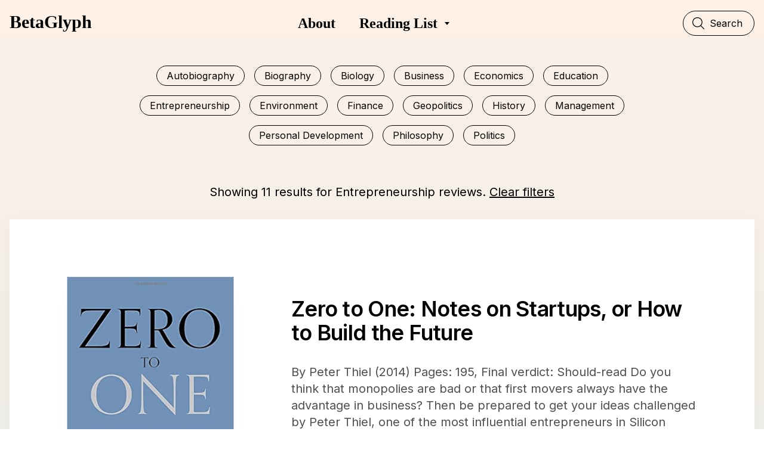

--- FILE ---
content_type: text/html; charset=utf-8
request_url: https://www.betaglyph.com/tag/entrepreneurship/page/2/
body_size: 6734
content:
<!DOCTYPE html>
<html lang="en">
<head>
    <meta charset="UTF-8">
    <meta http-equiv="X-UA-Compatible" content="IE=edge">
    <meta name="viewport" content="width=device-width, initial-scale=1.0">
    <title>Entrepreneurship - BetaGlyphPage 2</title>

    <link rel="preconnect" href="https://fonts.googleapis.com">
    <link rel="preconnect" href="https://fonts.gstatic.com" crossorigin>
    <link href="https://fonts.googleapis.com/css2?family=Inter:wght@400;600&family=Nanum+Myeongjo:wght@400;800&display=swap" rel="stylesheet">
    
    <link rel="stylesheet" href="https://www.betaglyph.com/assets/css/style.css?v=7c1c7fba11">

    <script>
        var site_url                            = 'https://www.betaglyph.com',
            pagination_next_page_number         = '3',
            pagination_available_pages_number   = '3',
            pagination_loading_text             = 'Loading...',
            pagination_more_posts_text          = 'More articles',
            instagram_username                  = 'rearmustak',
            instagram_access_token              = 'IGQVJWM3ZAiWndtODNENko1U05wUV9GcnFZASVVtLXVBQTYtMWMtU3dEQmJWYklwTUZAjdjIxdmNvUVduRUZARV05UdW1JZA1IxUTQxMF9xWDdtS29XcWdIYURKY2ktbS0xZA2FaMUREdDhXX2piLVc4SW45MwZDZD'

    </script>


    <link rel="icon" href="https://www.betaglyph.com/content/images/size/w256h256/2019/06/Novo-Projeto.png" type="image/png">
    <link rel="canonical" href="https://www.betaglyph.com/tag/entrepreneurship/page/2/">
    <meta name="referrer" content="no-referrer-when-downgrade">
    <link rel="prev" href="https://www.betaglyph.com/tag/entrepreneurship/">
    <link rel="next" href="https://www.betaglyph.com/tag/entrepreneurship/page/3/">
    <meta name="generator" content="Ghost 6.12">
    <link rel="alternate" type="application/rss+xml" title="BetaGlyph" href="https://www.betaglyph.com/rss/">
    <script defer src="https://cdn.jsdelivr.net/ghost/portal@~2.56/umd/portal.min.js" data-i18n="true" data-ghost="https://www.betaglyph.com/" data-key="2f495328ceebe668afbc28db2b" data-api="https://betaglyph.ghost.io/ghost/api/content/" data-locale="en" crossorigin="anonymous"></script><style id="gh-members-styles">.gh-post-upgrade-cta-content,
.gh-post-upgrade-cta {
    display: flex;
    flex-direction: column;
    align-items: center;
    font-family: -apple-system, BlinkMacSystemFont, 'Segoe UI', Roboto, Oxygen, Ubuntu, Cantarell, 'Open Sans', 'Helvetica Neue', sans-serif;
    text-align: center;
    width: 100%;
    color: #ffffff;
    font-size: 16px;
}

.gh-post-upgrade-cta-content {
    border-radius: 8px;
    padding: 40px 4vw;
}

.gh-post-upgrade-cta h2 {
    color: #ffffff;
    font-size: 28px;
    letter-spacing: -0.2px;
    margin: 0;
    padding: 0;
}

.gh-post-upgrade-cta p {
    margin: 20px 0 0;
    padding: 0;
}

.gh-post-upgrade-cta small {
    font-size: 16px;
    letter-spacing: -0.2px;
}

.gh-post-upgrade-cta a {
    color: #ffffff;
    cursor: pointer;
    font-weight: 500;
    box-shadow: none;
    text-decoration: underline;
}

.gh-post-upgrade-cta a:hover {
    color: #ffffff;
    opacity: 0.8;
    box-shadow: none;
    text-decoration: underline;
}

.gh-post-upgrade-cta a.gh-btn {
    display: block;
    background: #ffffff;
    text-decoration: none;
    margin: 28px 0 0;
    padding: 8px 18px;
    border-radius: 4px;
    font-size: 16px;
    font-weight: 600;
}

.gh-post-upgrade-cta a.gh-btn:hover {
    opacity: 0.92;
}</style>
    <script defer src="https://cdn.jsdelivr.net/ghost/sodo-search@~1.8/umd/sodo-search.min.js" data-key="2f495328ceebe668afbc28db2b" data-styles="https://cdn.jsdelivr.net/ghost/sodo-search@~1.8/umd/main.css" data-sodo-search="https://betaglyph.ghost.io/" data-locale="en" crossorigin="anonymous"></script>
    
    <link href="https://www.betaglyph.com/webmentions/receive/" rel="webmention">
    <script defer src="/public/cards.min.js?v=7c1c7fba11"></script>
    <link rel="stylesheet" type="text/css" href="/public/cards.min.css?v=7c1c7fba11">
    <script defer src="/public/member-attribution.min.js?v=7c1c7fba11"></script><style>:root {--ghost-accent-color: #15171A;}</style>
    <script>
  (function(i,s,o,g,r,a,m){i['GoogleAnalyticsObject']=r;i[r]=i[r]||function(){
  (i[r].q=i[r].q||[]).push(arguments)},i[r].l=1*new Date();a=s.createElement(o),
  m=s.getElementsByTagName(o)[0];a.async=1;a.src=g;m.parentNode.insertBefore(a,m)
  })(window,document,'script','//www.google-analytics.com/analytics.js','ga');

  ga('create', 'UA-67835192-1', 'auto');
  ga('send', 'pageview');
</script>

<script>
    var contentApiKey = "719ea48ab734959fb5283856b7";
</script>
<!--<script type="text/javascript" src="//s3.amazonaws.com/downloads.mailchimp.com/js/signup-forms/popup/embed.js" data-dojo-config="usePlainJson: true, isDebug: false"></script><script type="text/javascript">require(["mojo/signup-forms/Loader"], function(L) { L.start({"baseUrl":"mc.us11.list-manage.com","uuid":"90c42a74bb92fda8316fdd668","lid":"8f7b642c4f"}) })</script>
-->

<!-- Barra newsletter SumoMe
<script src="//load.sumome.com/" data-sumo-site-id="f8dcb82230a4e1a702efe55daa14e26f8d66d0e9d49e3f4cb6ca2c05014a01c2" async="async"></script>
-->
</head>
<body class=" tag-template tag-entrepreneurship paged">

    

<div class="header-sec py-4">
    <div class="container relative z-10">
        <div class="site-header flex justify-between lg:grid items-center ">
            <div class="hr-item lg:hidden">
                <div class="menutrigger cursor-pointer">
                    <span class="h-0.5 w-7 block bg-heading dark:bg-white rounded-full"></span>
                    <span class="h-0.5 w-7 block bg-heading dark:bg-white rounded-full my-1.5"></span>
                    <span class="h-0.5 w-7 block bg-heading dark:bg-white rounded-full"></span>
                </div>
            </div>
            <a href="https://www.betaglyph.com" class="site-logo md:text-3xl text-3xl font-extrabold font-secondary text-heading">
                    <span class="block -mt-1">BetaGlyph</span>
            </a>
            <div class="h-menu-wrap hidden lg:block dark:text-white font-secondary text-2xl text-heading font-semibold">
                    <ul class="nav lg:flex" role="menu">
            <li class="my-3 lg:my-0 lg:mx-4 xl:mx-5 relative nav-about" role="menuitem">
                <a class="py-2 inline-block" href="https://www.betaglyph.com/about/">About</a>
            </li>
        <li class="my-3 lg:my-0 lg:mx-4 xl:mx-5 relative has-dropdown flex items-center">
            <a href="" class="py-2 inline-block">Reading List</a>
            <span class="menucaret ml-1 p-2"><svg class="fill-current" width="8" height="5" viewBox="0 0 8 5" fill="none" xmlns="http://www.w3.org/2000/svg">
<path d="M8 0L4 5L0 0H8Z" fill="black"/>
</svg>
</span>
                <ul class="dropdown-menu">
            <li role="menuitem">
                <a href="/reading-list/" >
                    All Books
                </a>
            </li>
            <li role="menuitem">
                <a href="/must-read/" >
                    Must-Read Books
                </a>
            </li>
            <li role="menuitem">
                <a href="/top-books-for-managers/" >
                    Top Books for Managers
                </a>
            </li>
            <li role="menuitem">
                <a href="/top-books-entrepreneurship/" >
                    Top Books on Entrepreneurship
                </a>
            </li>
            <li role="menuitem">
                <a href="/top-biographies/" >
                    Top Biographies
                </a>
            </li>
    </ul>

        </li>
    </ul>

            </div>
            <div class="header-right flex items-center justify-end">
                <div class="h-search-wrap flex justify-end relative">
                    <div class="h-search">
                        <span class="search-icon">
<svg version="1.1" class="fill-current h-5 w-5" xmlns="http://www.w3.org/2000/svg" xmlns:xlink="http://www.w3.org/1999/xlink" x="0px" y="0px"
	 width="612.01px" height="612.01px" viewBox="0 0 612.01 612.01" style="enable-background:new 0 0 612.01 612.01;"
	 xml:space="preserve">
<g>
	<g id="_x34__4_">
		<g>
			<path d="M606.209,578.714L448.198,423.228C489.576,378.272,515,318.817,515,253.393C514.98,113.439,399.704,0,257.493,0
				C115.282,0,0.006,113.439,0.006,253.393s115.276,253.393,257.487,253.393c61.445,0,117.801-21.253,162.068-56.586
				l158.624,156.099c7.729,7.614,20.277,7.614,28.006,0C613.938,598.686,613.938,586.328,606.209,578.714z M257.493,467.8
				c-120.326,0-217.869-95.993-217.869-214.407S137.167,38.986,257.493,38.986c120.327,0,217.869,95.993,217.869,214.407
				S377.82,467.8,257.493,467.8z"/>
		</g>
	</g>
</g>
<g>
</g>
<g>
</g>
<g>
</g>
<g>
</g>
<g>
</g>
<g>
</g>
<g>
</g>
<g>
</g>
<g>
</g>
<g>
</g>
<g>
</g>
<g>
</g>
<g>
</g>
<g>
</g>
<g>
</g>
</svg>
</span>
                        <input id="search-bar" class="search-field placeholder-primary" type="text" placeholder="Search">
                    </div>
                    <ul id="search-results"></ul>
                    <div class="block lg:hidden h-4 w-4 search-close-trigger">
                        <svg class="fill-current" enable-background="new 0 0 413.348 413.348" viewBox="0 0 413.348 413.348" xmlns="http://www.w3.org/2000/svg"><path d="m413.348 24.354-24.354-24.354-182.32 182.32-182.32-182.32-24.354 24.354 182.32 182.32-182.32 182.32 24.354 24.354 182.32-182.32 182.32 182.32 24.354-24.354-182.32-182.32z"/></svg>                    </div>
                </div>
                <div class="lg:hidden hr-item ml-5 text-primary mobile-search-trigger">
                    
<svg version="1.1" class="fill-current h-5 w-5" xmlns="http://www.w3.org/2000/svg" xmlns:xlink="http://www.w3.org/1999/xlink" x="0px" y="0px"
	 width="612.01px" height="612.01px" viewBox="0 0 612.01 612.01" style="enable-background:new 0 0 612.01 612.01;"
	 xml:space="preserve">
<g>
	<g id="_x34__4_">
		<g>
			<path d="M606.209,578.714L448.198,423.228C489.576,378.272,515,318.817,515,253.393C514.98,113.439,399.704,0,257.493,0
				C115.282,0,0.006,113.439,0.006,253.393s115.276,253.393,257.487,253.393c61.445,0,117.801-21.253,162.068-56.586
				l158.624,156.099c7.729,7.614,20.277,7.614,28.006,0C613.938,598.686,613.938,586.328,606.209,578.714z M257.493,467.8
				c-120.326,0-217.869-95.993-217.869-214.407S137.167,38.986,257.493,38.986c120.327,0,217.869,95.993,217.869,214.407
				S377.82,467.8,257.493,467.8z"/>
		</g>
	</g>
</g>
<g>
</g>
<g>
</g>
<g>
</g>
<g>
</g>
<g>
</g>
<g>
</g>
<g>
</g>
<g>
</g>
<g>
</g>
<g>
</g>
<g>
</g>
<g>
</g>
<g>
</g>
<g>
</g>
<g>
</g>
</svg>
                </div>
            </div>
        </div>
    </div>
    <div class="mobile-menu lg:hidden bg-gray-50 dark:bg-gray-800">
        <div class="container">
            <div class="m-menu-body">
                <div class="m-menu text-heading dark:text-white font-secondary text-4xl font-extrabold"></div>
            </div>
        </div>
    </div>
</div>    
    
<div class="py-6 sm:py-8">
    <div class="container">
        <div class="max-w-4xl mx-auto mb-8">
            <!-- Compact tag list -->
            <div class="mb-8">
                
    
    <div class="mobile-tags-wrap sm:hidden">
        <div class="tag-mobile-head text-center mb-4">
            <span class="filter-close float-left h-4 w-4 mt-1">
                <svg class="fill-current" enable-background="new 0 0 413.348 413.348" viewBox="0 0 413.348 413.348" xmlns="http://www.w3.org/2000/svg"><path d="m413.348 24.354-24.354-24.354-182.32 182.32-182.32-182.32-24.354 24.354 182.32 182.32-182.32 182.32 24.354 24.354 182.32-182.32 182.32 182.32 24.354-24.354-182.32-182.32z"/></svg>            </span>
            <h4 class="font-extrabold leading-none m-0">Filter by category</h3>
        </div>
        <div class="mobile-tags"></div>
    </div>
    <div class="max-w-5xl mx-auto mb-8 sm:mb-14">
        

            <div class="sm:hidden flex justify-center">
                    <div class="btn-primary btn">
                        Category | Entrepreneurship
                    </div>
            </div>
            

            <div class="hidden sm:block">
                <div class="sm:flex flex-wrap justify-center sm:-mx-2 tag-list">
                    <a href="/" class="tag-item sm:mx-2 my-2 sm:hidden">
                        Show all
                    </a>
                        <a href="/tag/autobiography/" title="Autobiography" class="tag-item sm:mx-2 my-2 tag-5c7379c680fbab00175d44a0 autobiography">
                            Autobiography
                        </a>
                        <a href="/tag/biography/" title="Biography" class="tag-item sm:mx-2 my-2 tag-5c7379c680fbab00175d4513 biography">
                            Biography
                        </a>
                        <a href="/tag/biology/" title="Biology" class="tag-item sm:mx-2 my-2 tag-5e899e30edda8a00382a20b0 biology">
                            Biology
                        </a>
                        <a href="/tag/business/" title="Business" class="tag-item sm:mx-2 my-2 tag-5c7379c680fbab00175d448f business">
                            Business
                        </a>
                        <a href="/tag/economics/" title="Economics" class="tag-item sm:mx-2 my-2 tag-6163e900de827b003b033fd2 economics">
                            Economics
                        </a>
                        <a href="/tag/education/" title="Education" class="tag-item sm:mx-2 my-2 tag-5c7379c680fbab00175d44d2 education">
                            Education
                        </a>
                        <a href="/tag/entrepreneurship/" title="Entrepreneurship" class="tag-item sm:mx-2 my-2 tag-5c7379c680fbab00175d449d entrepreneurship">
                            Entrepreneurship
                        </a>
                        <a href="/tag/environment/" title="Environment" class="tag-item sm:mx-2 my-2 tag-5c7379c680fbab00175d44fe environment">
                            Environment
                        </a>
                        <a href="/tag/finance/" title="Finance" class="tag-item sm:mx-2 my-2 tag-6165c5f22e59b5003b8c4c9d finance">
                            Finance
                        </a>
                        <a href="/tag/geopolitics/" title="Geopolitics" class="tag-item sm:mx-2 my-2 tag-61653ad89c1bfa003b9f1e13 geopolitics">
                            Geopolitics
                        </a>
                        <a href="/tag/history/" title="History" class="tag-item sm:mx-2 my-2 tag-6163e957de827b003b033fdc history">
                            History
                        </a>
                        <a href="/tag/management/" title="Management" class="tag-item sm:mx-2 my-2 tag-61653b069c1bfa003b9f1e1b management">
                            Management
                        </a>
                        <a href="/tag/personal-development/" title="Personal Development" class="tag-item sm:mx-2 my-2 tag-6163ea5dde827b003b033ff1 personal-development">
                            Personal Development
                        </a>
                        <a href="/tag/philosophy/" title="Philosophy" class="tag-item sm:mx-2 my-2 tag-5c7379c680fbab00175d44d8 philosophy">
                            Philosophy
                        </a>
                        <a href="/tag/politics/" title="Politics" class="tag-item sm:mx-2 my-2 tag-5c7379c680fbab00175d44b4 politics">
                            Politics
                        </a>
                    </div>
                </div>

            
        </div>
                </div>

            <div class="text-center text-base md:text-xl mb-8">
                Showing 11 results for Entrepreneurship reviews. 
                <a href="/" class="underline">Clear filters</a>
            </div>
        </div>

        <!-- Keep existing post list structure -->
        <div class="scroll-container">
                <div class="w-full mb-6 sm:mb-10 scroll-item">
                    
<article class="post tag-entrepreneurship bg-white box-shadow px-5 py-8 sm:p-10 lg:p-16 xl:p-24">
    <div class="sm:flex items-center">
        <a href="/zero-to-one/" class="block relative sm:mr-10 lg:mr-16 xl:mr-24 mb-8 sm:mb-0 text-center sm:text-left">
            <img class="h-48 sm:h-96 w-32 sm:w-60 md:w-[280px] object-cover object-top inline-block shadow-sm" srcset="https://images-na.ssl-images-amazon.com/images/I/41puRJbtwkL._SX331_BO1,204,203,200_.jpg 300w,
                https://images-na.ssl-images-amazon.com/images/I/41puRJbtwkL._SX331_BO1,204,203,200_.jpg 600w,
                https://images-na.ssl-images-amazon.com/images/I/41puRJbtwkL._SX331_BO1,204,203,200_.jpg 1000w,
                https://images-na.ssl-images-amazon.com/images/I/41puRJbtwkL._SX331_BO1,204,203,200_.jpg 1600w"
                sizes="(max-width: 600px) 600px, (max-width: 1160px) 1000px, 1140px"
                src="https://images-na.ssl-images-amazon.com/images/I/41puRJbtwkL._SX331_BO1,204,203,200_.jpg"
                alt="Zero to One: Notes on Startups, or How to Build the Future">
        </a>
        <div class="flex-1">
            <h1 class="font-extrabold leading-tight mb-3 text-2xl md:text-3xl lg:text-4xl">
                <a href="/zero-to-one/">Zero to One: Notes on Startups, or How to Build the Future</a>
            </h1>

            
            
            
            
            <p class="text-gray-600 text-base lg:text-xl hidden sm:block mt-8">
                    By Peter Thiel (2014)

Pages: 195, Final verdict: Should-read

Do you think that monopolies are bad or that first movers always have the
advantage in business? Then be prepared to get your ideas challenged by Peter
Thiel, one of the most influential entrepreneurs in Silicon Valley, founder of
PayPal, Palantir...
                <a href="/zero-to-one/" class="text-link">Read more</a>
            </p>
                <div class="sm:flex flex-wrap mt-7 hidden">
                    <a href="/tag/entrepreneurship/" title="Entrepreneurship" class="tag tag-5c7379c680fbab00175d449d entrepreneurship text-gray-600 bg-gray-100 px-4 py-1 uppercase mr-2 my-1 rounded-2xl text-sm hover:bg-primary hover:text-white transition-all">
                        Entrepreneurship
                    </a>
                </div>
        </div>
    </div>

</article>


                </div>
                <div class="w-full mb-6 sm:mb-10 scroll-item">
                    
<article class="post tag-business tag-environment tag-entrepreneurship bg-white box-shadow px-5 py-8 sm:p-10 lg:p-16 xl:p-24">
    <div class="sm:flex items-center">
        <a href="/let-my-people-go-surfing/" class="block relative sm:mr-10 lg:mr-16 xl:mr-24 mb-8 sm:mb-0 text-center sm:text-left">
            <img class="h-48 sm:h-96 w-32 sm:w-60 md:w-[280px] object-cover object-top inline-block shadow-sm" srcset="/content/images/size/w300/2021/10/patagonia.jpg 300w,
                /content/images/size/w600/2021/10/patagonia.jpg 600w,
                /content/images/size/w1000/2021/10/patagonia.jpg 1000w,
                /content/images/size/w2000/2021/10/patagonia.jpg 1600w"
                sizes="(max-width: 600px) 600px, (max-width: 1160px) 1000px, 1140px"
                src="/content/images/size/w600/2021/10/patagonia.jpg"
                alt="Let My People Go Surfing">
        </a>
        <div class="flex-1">
            <h1 class="font-extrabold leading-tight mb-3 text-2xl md:text-3xl lg:text-4xl">
                <a href="/let-my-people-go-surfing/">Let My People Go Surfing</a>
            </h1>

            
            
            
            
            <p class="text-gray-600 text-base lg:text-xl hidden sm:block mt-8">
                    By Yvon Chouinard (2005)

Pages: 231, Final verdict: Should-read

Let My People Go Surfing tells the story of Yvon Chouinard in founding and
managing his companies Chouinard Equipment
[https://en.wikipedia.org/wiki/Black_Diamond_Equipment] and Patagonia
[https://en.wikipedia.org/wiki/Patagonia_(clothing)].

Originally published in 2005 and...
                <a href="/let-my-people-go-surfing/" class="text-link">Read more</a>
            </p>
                <div class="sm:flex flex-wrap mt-7 hidden">
                    <a href="/tag/business/" title="Business" class="tag tag-5c7379c680fbab00175d448f business text-gray-600 bg-gray-100 px-4 py-1 uppercase mr-2 my-1 rounded-2xl text-sm hover:bg-primary hover:text-white transition-all">
                        Business
                    </a>
                    <a href="/tag/environment/" title="Environment" class="tag tag-5c7379c680fbab00175d44fe environment text-gray-600 bg-gray-100 px-4 py-1 uppercase mr-2 my-1 rounded-2xl text-sm hover:bg-primary hover:text-white transition-all">
                        Environment
                    </a>
                    <a href="/tag/entrepreneurship/" title="Entrepreneurship" class="tag tag-5c7379c680fbab00175d449d entrepreneurship text-gray-600 bg-gray-100 px-4 py-1 uppercase mr-2 my-1 rounded-2xl text-sm hover:bg-primary hover:text-white transition-all">
                        Entrepreneurship
                    </a>
                </div>
        </div>
    </div>

</article>


                </div>

                <div class="w-full mb-6 sm:mb-10 scroll-item">
                    
<article class="post tag-entrepreneurship tag-biography bg-white box-shadow px-5 py-8 sm:p-10 lg:p-16 xl:p-24">
    <div class="sm:flex items-center">
        <a href="/without-their-permission/" class="block relative sm:mr-10 lg:mr-16 xl:mr-24 mb-8 sm:mb-0 text-center sm:text-left">
            <img class="h-48 sm:h-96 w-32 sm:w-60 md:w-[280px] object-cover object-top inline-block shadow-sm" srcset="/content/images/size/w300/2021/10/without.jpg 300w,
                /content/images/size/w600/2021/10/without.jpg 600w,
                /content/images/size/w1000/2021/10/without.jpg 1000w,
                /content/images/size/w2000/2021/10/without.jpg 1600w"
                sizes="(max-width: 600px) 600px, (max-width: 1160px) 1000px, 1140px"
                src="/content/images/size/w600/2021/10/without.jpg"
                alt="Without Their Permission">
        </a>
        <div class="flex-1">
            <h1 class="font-extrabold leading-tight mb-3 text-2xl md:text-3xl lg:text-4xl">
                <a href="/without-their-permission/">Without Their Permission</a>
            </h1>

            
            
            
            
            <p class="text-gray-600 text-base lg:text-xl hidden sm:block mt-8">
                    By Alexis Ohanian (2013)

Pages: 245, Final verdict: Don&#39;t-read

Without Their Permission is a memoir-meets-entrepreneurship-advice book written
by Alexis Ohanian at the age 30. From the founding of the social news webpage 
Reddit [https://www.reddit.com/] to the political fight for a free internet,
Alexis recounts the...
                <a href="/without-their-permission/" class="text-link">Read more</a>
            </p>
                <div class="sm:flex flex-wrap mt-7 hidden">
                    <a href="/tag/entrepreneurship/" title="Entrepreneurship" class="tag tag-5c7379c680fbab00175d449d entrepreneurship text-gray-600 bg-gray-100 px-4 py-1 uppercase mr-2 my-1 rounded-2xl text-sm hover:bg-primary hover:text-white transition-all">
                        Entrepreneurship
                    </a>
                    <a href="/tag/biography/" title="Biography" class="tag tag-5c7379c680fbab00175d4513 biography text-gray-600 bg-gray-100 px-4 py-1 uppercase mr-2 my-1 rounded-2xl text-sm hover:bg-primary hover:text-white transition-all">
                        Biography
                    </a>
                </div>
        </div>
    </div>

</article>


                </div>
                <div class="w-full mb-6 sm:mb-10 scroll-item">
                    
<article class="post tag-business tag-entrepreneurship bg-white box-shadow px-5 py-8 sm:p-10 lg:p-16 xl:p-24">
    <div class="sm:flex items-center">
        <a href="/exponential-organizations/" class="block relative sm:mr-10 lg:mr-16 xl:mr-24 mb-8 sm:mb-0 text-center sm:text-left">
            <img class="h-48 sm:h-96 w-32 sm:w-60 md:w-[280px] object-cover object-top inline-block shadow-sm" srcset="https://images-na.ssl-images-amazon.com/images/I/51dTFVDHRbL.jpg 300w,
                https://images-na.ssl-images-amazon.com/images/I/51dTFVDHRbL.jpg 600w,
                https://images-na.ssl-images-amazon.com/images/I/51dTFVDHRbL.jpg 1000w,
                https://images-na.ssl-images-amazon.com/images/I/51dTFVDHRbL.jpg 1600w"
                sizes="(max-width: 600px) 600px, (max-width: 1160px) 1000px, 1140px"
                src="https://images-na.ssl-images-amazon.com/images/I/51dTFVDHRbL.jpg"
                alt="Exponential Organizations: Why new organizations are ten times better, faster, and cheaper than yours">
        </a>
        <div class="flex-1">
            <h1 class="font-extrabold leading-tight mb-3 text-2xl md:text-3xl lg:text-4xl">
                <a href="/exponential-organizations/">Exponential Organizations: Why new organizations are ten times better, faster, and cheaper than yours</a>
            </h1>

            
            
            
            
            <p class="text-gray-600 text-base lg:text-xl hidden sm:block mt-8">
                    By Salim Ismail, Michael S.Malone and Yuri van Geest (2014)

Pages: 250, Final verdict: Must-read

What do Uber, Airbnb and Snapchat have in common? Besides having an app that is
installed on your phone or their HQ in San Francisco, they are organizations
that have been growing exponentially almost...
                <a href="/exponential-organizations/" class="text-link">Read more</a>
            </p>
                <div class="sm:flex flex-wrap mt-7 hidden">
                    <a href="/tag/business/" title="Business" class="tag tag-5c7379c680fbab00175d448f business text-gray-600 bg-gray-100 px-4 py-1 uppercase mr-2 my-1 rounded-2xl text-sm hover:bg-primary hover:text-white transition-all">
                        Business
                    </a>
                    <a href="/tag/entrepreneurship/" title="Entrepreneurship" class="tag tag-5c7379c680fbab00175d449d entrepreneurship text-gray-600 bg-gray-100 px-4 py-1 uppercase mr-2 my-1 rounded-2xl text-sm hover:bg-primary hover:text-white transition-all">
                        Entrepreneurship
                    </a>
                </div>
        </div>
    </div>

</article>


                </div>
                <div class="w-full mb-6 sm:mb-10 scroll-item">
                    
<article class="post tag-entrepreneurship tag-business bg-white box-shadow px-5 py-8 sm:p-10 lg:p-16 xl:p-24">
    <div class="sm:flex items-center">
        <a href="/the-lean-startup/" class="block relative sm:mr-10 lg:mr-16 xl:mr-24 mb-8 sm:mb-0 text-center sm:text-left">
            <img class="h-48 sm:h-96 w-32 sm:w-60 md:w-[280px] object-cover object-top inline-block shadow-sm" srcset="/content/images/size/w300/2021/10/lean-startup.jpg 300w,
                /content/images/size/w600/2021/10/lean-startup.jpg 600w,
                /content/images/size/w1000/2021/10/lean-startup.jpg 1000w,
                /content/images/size/w2000/2021/10/lean-startup.jpg 1600w"
                sizes="(max-width: 600px) 600px, (max-width: 1160px) 1000px, 1140px"
                src="/content/images/size/w600/2021/10/lean-startup.jpg"
                alt="The Lean Startup">
        </a>
        <div class="flex-1">
            <h1 class="font-extrabold leading-tight mb-3 text-2xl md:text-3xl lg:text-4xl">
                <a href="/the-lean-startup/">The Lean Startup</a>
            </h1>

            
            
            
            
            <p class="text-gray-600 text-base lg:text-xl hidden sm:block mt-8">
                    The Lean Startup [http://amzn.to/2KYzXVO], by Eric Ries (2011)
Pages: 292,
Final verdict: Should-read

The book that laid down the framework for today&#39;s startup culture.

Being one of the most famous books for entrepreneurs, what exactly turned Eric
Ries&#39; ideas into a worldwide phenomenon with...
                <a href="/the-lean-startup/" class="text-link">Read more</a>
            </p>
                <div class="sm:flex flex-wrap mt-7 hidden">
                    <a href="/tag/entrepreneurship/" title="Entrepreneurship" class="tag tag-5c7379c680fbab00175d449d entrepreneurship text-gray-600 bg-gray-100 px-4 py-1 uppercase mr-2 my-1 rounded-2xl text-sm hover:bg-primary hover:text-white transition-all">
                        Entrepreneurship
                    </a>
                    <a href="/tag/business/" title="Business" class="tag tag-5c7379c680fbab00175d448f business text-gray-600 bg-gray-100 px-4 py-1 uppercase mr-2 my-1 rounded-2xl text-sm hover:bg-primary hover:text-white transition-all">
                        Business
                    </a>
                </div>
        </div>
    </div>

</article>


                </div>
        </div>
        <div class="text-center mt-14 pagination-wrap">
            <nav class="pagination" role="navigation">
        <a class="newer-posts" href="/tag/entrepreneurship/">Prev</a>

    <span id="pagination-list" class="pagination-list"></span>
    <div id="page-total" style="display:none;">3</div>
    <div id="page-current" style="display:none;">2</div>

        <a class="older-posts" href="/tag/entrepreneurship/page/3/">Next</a>
</nav>

<script>
    var pageTotal = document.getElementById('page-total').innerHTML;
    var pageCurrent = document.getElementById('page-current').innerHTML;
    var nav = document.getElementById('pagination-list');

    for (i = 1; i <= pageTotal; i++) {
        if (i == pageCurrent) {
                nav.innerHTML = nav.innerHTML + '<span class="current">' + i + '</span>';
        } else {
                nav.innerHTML = nav.innerHTML + '<a href=/blog/page/' + i + '>' + i + '</a>';
        }
    }
</script>

            
    <div class="page-load-status hidden">
        <div class="loader-ellips infinite-scroll-request">
        <span class="loader-ellips__dot"></span>
        <span class="loader-ellips__dot"></span>
        <span class="loader-ellips__dot"></span>
        <span class="loader-ellips__dot"></span>
        </div>
        <p class="infinite-scroll-last">End of content</p>
        <p class="infinite-scroll-error">No more pages to load</p>
    </div>
    <button class="btn btn-primary-outline loadmore">
        Load More &#8595;
    </button>        </div>
    </div>
</div>




<script src="https://www.betaglyph.com/assets/js/scripts.js?v=7c1c7fba11"></script>

    

    <div id="amzn-assoc-ad-a282695d-3e76-4ddc-b4a2-07838f72091a"></div><script async src="//z-na.amazon-adsystem.com/widgets/onejs?MarketPlace=US&adInstanceId=a282695d-3e76-4ddc-b4a2-07838f72091a"></script>
</body>
</html>

--- FILE ---
content_type: text/css; charset=UTF-8
request_url: https://www.betaglyph.com/assets/css/style.css?v=7c1c7fba11
body_size: 6964
content:
/*! tailwindcss v2.1.2 | MIT License | https://tailwindcss.com*//*! modern-normalize v1.0.0 | MIT License | https://github.com/sindresorhus/modern-normalize */:root{-moz-tab-size:4;-o-tab-size:4;tab-size:4}html{line-height:1.15;-webkit-text-size-adjust:100%}body{margin:0;font-family:system-ui,-apple-system,Segoe UI,Roboto,Helvetica,Arial,sans-serif,Apple Color Emoji,Segoe UI Emoji}hr{height:0;color:inherit}abbr[title]{-webkit-text-decoration:underline dotted;text-decoration:underline dotted}b,strong{font-weight:bolder}code,kbd,pre,samp{font-family:ui-monospace,SFMono-Regular,Consolas,Liberation Mono,Menlo,monospace;font-size:1em}small{font-size:80%}sub,sup{font-size:75%;line-height:0;position:relative;vertical-align:baseline}sub{bottom:-.25em}sup{top:-.5em}table{text-indent:0;border-color:inherit}button,input,optgroup,select,textarea{font-family:inherit;font-size:100%;line-height:1.15;margin:0}button,select{text-transform:none}[type=button],[type=reset],[type=submit],button{-webkit-appearance:button}::-moz-focus-inner{border-style:none;padding:0}:-moz-focusring{outline:1px dotted ButtonText}:-moz-ui-invalid{box-shadow:none}legend{padding:0}progress{vertical-align:baseline}::-webkit-inner-spin-button,::-webkit-outer-spin-button{height:auto}[type=search]{-webkit-appearance:textfield;outline-offset:-2px}::-webkit-search-decoration{-webkit-appearance:none}::-webkit-file-upload-button{-webkit-appearance:button;font:inherit}summary{display:list-item}blockquote,dd,dl,figure,h1,h2,h3,h4,h5,h6,hr,p,pre{margin:0}button{background-color:transparent;background-image:none}button:focus{outline:1px dotted;outline:5px auto -webkit-focus-ring-color}fieldset,ol,ul{margin:0;padding:0}ol,ul{list-style:none}html{font-family:ui-sans-serif,system-ui,-apple-system,BlinkMacSystemFont,Segoe UI,Roboto,Helvetica Neue,Arial,Noto Sans,sans-serif,Apple Color Emoji,Segoe UI Emoji,Segoe UI Symbol,Noto Color Emoji;line-height:1.5}body{font-family:inherit;line-height:inherit}*,:after,:before{box-sizing:border-box;border:0 solid #fcfefe}hr{border-top-width:1px}img{border-style:solid}textarea{resize:vertical}input::-moz-placeholder, textarea::-moz-placeholder{opacity:1;color:#d1d5db}input:-ms-input-placeholder, textarea:-ms-input-placeholder{opacity:1;color:#d1d5db}input::placeholder,textarea::placeholder{opacity:1;color:#d1d5db}[role=button],button{cursor:pointer}table{border-collapse:collapse}h1,h2,h3,h4,h5,h6{margin-bottom:.5rem}a{color:inherit;text-decoration:inherit}button,input,optgroup,select,textarea{padding:0;line-height:inherit;color:inherit}code,kbd,pre,samp{font-family:ui-monospace,SFMono-Regular,Menlo,Monaco,Consolas,Liberation Mono,Courier New,monospace}audio,canvas,embed,iframe,img,object,svg,video{display:block;vertical-align:middle}img,video{max-width:100%;height:auto}*{--tw-shadow:0 0 transparent;--tw-ring-inset:var(--tw-empty,/*!*/ /*!*/);--tw-ring-offset-width:0px;--tw-ring-offset-color:#fff;--tw-ring-color:rgba(59,130,246,0.5);--tw-ring-offset-shadow:0 0 transparent;--tw-ring-shadow:0 0 transparent}body{--tw-bg-opacity:1;background-color:rgba(255,255,255,var(--tw-bg-opacity));font-family:Inter,sans-serif;--tw-text-opacity:1;color:rgba(0,0,0,var(--tw-text-opacity));transition-property:none}.dark body{--tw-bg-opacity:1;background-color:rgba(0,0,0,var(--tw-bg-opacity))}body{background:linear-gradient(180deg,#fdf1e7,#ebefeb 31.3%,#f3e5eb 53.1%,#eaf2fd 74.78%,#f2f6ea)}.container{margin-left:auto;margin-right:auto;padding-left:1rem;padding-right:1rem}h1,h2,h3,h4,h5,h6,p{--tw-text-opacity:1;color:rgba(0,0,0,var(--tw-text-opacity))}h1,h2,h3,h4,h5,h6{margin-bottom:.5rem}h1{font-size:3rem;line-height:3.5rem;letter-spacing:-0.02em}h2{font-size:2.25rem;line-height:2.5rem}h3{font-size:1.875rem;line-height:2.25rem}h4{font-size:1.5rem;line-height:2rem}h5{font-size:1.25rem}h5,h6{line-height:1.75rem}h6{font-size:1.125rem}.container{width:100%}@media (min-width:640px){.container{max-width:640px}}@media (min-width:768px){.container{max-width:768px}}@media (min-width:1024px){.container{max-width:1024px}}@media (min-width:1280px){.container{max-width:1280px}}.btn{display:inline-block;border-radius:9999px;border:1px solid transparent;padding:.5rem 1.5rem;font-size:1rem;line-height:1.5rem;transition-property:all;transition-timing-function:cubic-bezier(.4,0,.2,1);transition-duration:.15s}.btn:hover{--tw-bg-opacity:1;background-color:rgba(0,0,0,var(--tw-bg-opacity));--tw-text-opacity:1;color:rgba(255,255,255,var(--tw-text-opacity))}.btn:focus,.btn:focus-visible{outline:2px solid transparent;outline-offset:2px}@media (min-width:768px){.btn{font-size:1.25rem;line-height:1.75rem}}.btn-primary{--tw-bg-opacity:1;background-color:rgba(0,0,0,var(--tw-bg-opacity));--tw-text-opacity:1;color:rgba(255,255,255,var(--tw-text-opacity))}.btn-primary-outline{--tw-border-opacity:1;border-color:rgba(0,0,0,var(--tw-border-opacity));background-color:transparent;--tw-text-opacity:1;color:rgba(0,0,0,var(--tw-text-opacity))}input,textarea{height:3rem;width:100%;border-radius:.375rem;--tw-border-opacity:1;border:1px solid rgba(241,241,241,var(--tw-border-opacity));--tw-bg-opacity:1;background-color:rgba(250,250,250,var(--tw-bg-opacity));padding:.5rem .75rem}input:focus,textarea:focus{outline:2px solid transparent;outline-offset:2px}.dark input,.dark textarea{--tw-border-opacity:1;border-color:rgba(36,52,95,var(--tw-border-opacity));--tw-bg-opacity:1;background-color:rgba(0,0,0,var(--tw-bg-opacity))}textarea{height:auto}.box-shadow{box-shadow:0 10px 30px rgba(0,0,0,.05)}.relative{position:relative}.absolute{position:absolute}.left-0{left:0}.top-0{top:0}.right-0{right:0}.z-10{z-index:10}.float-left{float:left}.m-auto{margin:auto}.m-0{margin:0}.my-7{margin-top:1.75rem;margin-bottom:1.75rem}.mx-auto{margin-left:auto;margin-right:auto}.-mx-4{margin-left:-1rem;margin-right:-1rem}.my-1\.5{margin-top:.375rem;margin-bottom:.375rem}.my-1{margin-top:.25rem;margin-bottom:.25rem}.my-3{margin-top:.75rem;margin-bottom:.75rem}.my-2{margin-top:.5rem;margin-bottom:.5rem}.mt-10{margin-top:2.5rem}.mt-3{margin-top:.75rem}.mb-3{margin-bottom:.75rem}.mr-2{margin-right:.5rem}.mr-1{margin-right:.25rem}.mb-6{margin-bottom:1.5rem}.mb-8{margin-bottom:2rem}.mb-20{margin-bottom:5rem}.mb-10{margin-bottom:2.5rem}.mt-14{margin-top:3.5rem}.mb-5{margin-bottom:1.25rem}.mb-4{margin-bottom:1rem}.mt-24{margin-top:6rem}.-mt-1{margin-top:-.25rem}.ml-5{margin-left:1.25rem}.ml-1{margin-left:.25rem}.mb-7{margin-bottom:1.75rem}.mt-8{margin-top:2rem}.mt-7{margin-top:1.75rem}.mr-4{margin-right:1rem}.mb-2{margin-bottom:.5rem}.mb-0{margin-bottom:0}.mr-3{margin-right:.75rem}.mt-4{margin-top:1rem}.mt-1{margin-top:.25rem}.ml-2{margin-left:.5rem}.block{display:block}.inline-block{display:inline-block}.flex{display:flex}.hidden{display:none}.h-96{height:24rem}.h-full{height:100%}.h-5{height:1.25rem}.h-48{height:12rem}.h-0\.5{height:.125rem}.h-0{height:0}.h-4{height:1rem}.h-12{height:3rem}.h-6{height:1.5rem}.h-44{height:11rem}.h-7{height:1.75rem}.h-10{height:2.5rem}.w-full{width:100%}.w-5{width:1.25rem}.w-32{width:8rem}.w-7{width:1.75rem}.w-4{width:1rem}.w-10{width:2.5rem}.w-6{width:1.5rem}.w-44{width:11rem}.max-w-4xl{max-width:56rem}.max-w-5xl{max-width:64rem}.max-w-xl{max-width:36rem}.max-w-2xl{max-width:42rem}.max-w-3xl{max-width:48rem}.max-w-lg{max-width:32rem}.flex-1{flex:1 1 0%}.flex-grow{flex-grow:1}.transform{--tw-translate-x:0;--tw-translate-y:0;--tw-rotate:0;--tw-skew-x:0;--tw-skew-y:0;--tw-scale-x:1;--tw-scale-y:1;transform:translateX(var(--tw-translate-x)) translateY(var(--tw-translate-y)) rotate(var(--tw-rotate)) skewX(var(--tw-skew-x)) skewY(var(--tw-skew-y)) scaleX(var(--tw-scale-x)) scaleY(var(--tw-scale-y))}.cursor-pointer{cursor:pointer}.flex-col-reverse{flex-direction:column-reverse}.flex-wrap{flex-wrap:wrap}.items-center{align-items:center}.justify-center{justify-content:center}.justify-between{justify-content:space-between}.justify-end{justify-content:flex-end}.overflow-hidden{overflow:hidden}.rounded-md{border-radius:.375rem}.rounded-full{border-radius:9999px}.rounded-2xl{border-radius:1rem}.border-b{border-bottom-width:1px}.border-t-2{border-top-width:2px}.border-primary{--tw-border-opacity:1;border-color:rgba(0,0,0,var(--tw-border-opacity))}.bg-gray-50{--tw-bg-opacity:1;background-color:rgba(250,250,250,var(--tw-bg-opacity))}.bg-facebook{--tw-bg-opacity:1;background-color:rgba(62,98,225,var(--tw-bg-opacity))}.bg-twitter{--tw-bg-opacity:1;background-color:rgba(51,182,255,var(--tw-bg-opacity))}.bg-heading{--tw-bg-opacity:1;background-color:rgba(0,0,0,var(--tw-bg-opacity))}.bg-white{--tw-bg-opacity:1;background-color:rgba(255,255,255,var(--tw-bg-opacity))}.bg-gray-200{--tw-bg-opacity:1;background-color:rgba(252,254,254,var(--tw-bg-opacity))}.bg-gray-100{--tw-bg-opacity:1;background-color:rgba(241,241,241,var(--tw-bg-opacity))}.fill-current{fill:currentColor}.object-cover{-o-object-fit:cover;object-fit:cover}.object-top{-o-object-position:top;object-position:top}.p-4{padding:1rem}.p-2{padding:.5rem}.py-5{padding-top:1.25rem;padding-bottom:1.25rem}.px-3{padding-left:.75rem;padding-right:.75rem}.py-2{padding-top:.5rem;padding-bottom:.5rem}.py-10{padding-top:2.5rem;padding-bottom:2.5rem}.py-4{padding-top:1rem;padding-bottom:1rem}.py-12{padding-top:3rem;padding-bottom:3rem}.px-4{padding-left:1rem;padding-right:1rem}.py-6{padding-top:1.5rem;padding-bottom:1.5rem}.px-5{padding-left:1.25rem;padding-right:1.25rem}.py-8{padding-top:2rem;padding-bottom:2rem}.py-1{padding-top:.25rem;padding-bottom:.25rem}.px-10{padding-left:2.5rem;padding-right:2.5rem}.pb-5{padding-bottom:1.25rem}.pb-3{padding-bottom:.75rem}.pt-5{padding-top:1.25rem}.pr-2{padding-right:.5rem}.pt-16{padding-top:4rem}.pb-8{padding-bottom:2rem}.text-center{text-align:center}.font-secondary{font-family:"Noto Serif",Georgia,serif}.font-primary{font-family:Inter,sans-serif}.text-5xl{font-size:3rem;line-height:3.5rem}.text-lg{font-size:1.125rem;line-height:1.75rem}.text-3xl{font-size:1.875rem;line-height:2.25rem}.text-xl{font-size:1.25rem;line-height:1.75rem}.text-base{font-size:1rem;line-height:1.5rem}.text-2xl{font-size:1.5rem;line-height:2rem}.text-4xl{font-size:2.25rem;line-height:2.5rem}.text-sm{font-size:.875rem;line-height:1.25rem}.font-medium{font-weight:500}.font-bold{font-weight:700}.font-extrabold{font-weight:800}.font-semibold{font-weight:600}.uppercase{text-transform:uppercase}.leading-tight{line-height:1.25}.leading-none{line-height:1}.text-gray-800{--tw-text-opacity:1;color:rgba(12,22,49,var(--tw-text-opacity))}.text-primary{--tw-text-opacity:1;color:rgba(0,0,0,var(--tw-text-opacity))}.text-white{--tw-text-opacity:1;color:rgba(255,255,255,var(--tw-text-opacity))}.text-error{--tw-text-opacity:1;color:rgba(51,51,51,var(--tw-text-opacity))}.text-gray-600{--tw-text-opacity:1;color:rgba(79,79,79,var(--tw-text-opacity))}.text-heading{--tw-text-opacity:1;color:rgba(0,0,0,var(--tw-text-opacity))}.text-link{--tw-text-opacity:1;color:rgba(224,109,16,var(--tw-text-opacity))}.text-gray-400{--tw-text-opacity:1;color:rgba(209,213,219,var(--tw-text-opacity))}.text-gray-300{--tw-text-opacity:1;color:rgba(235,235,235,var(--tw-text-opacity))}.underline{text-decoration:underline}.placeholder-primary::-moz-placeholder{--tw-placeholder-opacity:1;color:rgba(0,0,0,var(--tw-placeholder-opacity))}.placeholder-primary:-ms-input-placeholder{--tw-placeholder-opacity:1;color:rgba(0,0,0,var(--tw-placeholder-opacity))}.placeholder-primary::placeholder{--tw-placeholder-opacity:1;color:rgba(0,0,0,var(--tw-placeholder-opacity))}.shadow-sm{--tw-shadow:0px 10px 12px -12px rgba(0,0,0,0.2),0px 24px 24px -12px rgba(38,38,38,0.1);box-shadow:var(--tw-ring-offset-shadow,0 0 transparent),var(--tw-ring-shadow,0 0 transparent),var(--tw-shadow)}.filter{--tw-blur:var(--tw-empty,/*!*/ /*!*/);--tw-brightness:var(--tw-empty,/*!*/ /*!*/);--tw-contrast:var(--tw-empty,/*!*/ /*!*/);--tw-grayscale:var(--tw-empty,/*!*/ /*!*/);--tw-hue-rotate:var(--tw-empty,/*!*/ /*!*/);--tw-invert:var(--tw-empty,/*!*/ /*!*/);--tw-saturate:var(--tw-empty,/*!*/ /*!*/);--tw-sepia:var(--tw-empty,/*!*/ /*!*/);--tw-drop-shadow:var(--tw-empty,/*!*/ /*!*/);filter:var(--tw-blur) var(--tw-brightness) var(--tw-contrast) var(--tw-grayscale) var(--tw-hue-rotate) var(--tw-invert) var(--tw-saturate) var(--tw-sepia) var(--tw-drop-shadow)}.transition-all{transition-property:all;transition-timing-function:cubic-bezier(.4,0,.2,1);transition-duration:.15s}.site-logo img{max-width:100%;width:auto}@media (min-width:640px){.site-logo img{max-width:200px}}.site-header{grid-template-columns:220px auto 270px}@media (min-width:1280px){.site-header{grid-template-columns:270px auto 270px}}.dropdown-menu{width:100%;font-family:Inter,sans-serif;font-size:1.25rem;line-height:1.75rem;font-weight:400}.dropdown-menu li:not(:last-child){margin-bottom:1rem}.has-dropdown{padding-right:20px}@media (min-width:1024px){.dropdown-menu{box-shadow:0 24px 24px -12px rgba(38,38,38,.02);width:350px;left:-30px;transform:translateY(-20px);opacity:0;visibility:hidden;transition:.3s;position:absolute;padding:30px;top:100%;font-size:19px;--tw-bg-opacity:1;background-color:rgba(255,255,255,var(--tw-bg-opacity))}.has-dropdown:hover .dropdown-menu{opacity:1;transform:translateY(0);visibility:visible}.nav>li>a{line-height:30px}}.mobile-menu{position:fixed;width:100%;top:0;left:0;transition:.3s;z-index:6;height:100vh;padding-top:70px;padding-bottom:20px;transform:scale(.8);opacity:0;visibility:hidden;background:linear-gradient(180deg,#eaf2fd,#ebefeb),linear-gradient(180deg,#fff,hsla(0,0%,100%,0))}.mobile-menu.menu-opened{transform:scale(1);opacity:1;visibility:visible}.menutrigger span{transition:.3s}.menutrigger.active span:first-child{transform:rotate(45deg) translate(5px,6px)}.menutrigger.active span:last-child{transform:rotate(-45deg) translate(5px,-6px)}.menutrigger.active span:nth-child(2){opacity:0}.menuclose{position:absolute;top:0;right:0;padding:14px}body.menu-opened{overflow:hidden}.m-menu-body{height:calc(100vh - 100px);width:100%;overflow-y:auto;position:relative}.btn-group{position:absolute;bottom:0;padding:20px;width:100%}.subscribe-form .btn{min-width:175px}.subscribe-form.loading .btn .sc-text{display:none}.subscribe-form.loading .btn .sc-loading{display:inline-block}.subscribe-form.error .sc-error{display:block;color:red}.subscribe-form.success .sc-success{display:block;color:green}.pagination{display:flex;flex-wrap:wrap;align-items:center;justify-content:center}.pagination .newer-posts,.pagination .older-posts{text-transform:uppercase;--tw-text-opacity:1;color:rgba(0,0,0,var(--tw-text-opacity))}.pagination-list{display:flex;flex-wrap:wrap;align-items:center;padding-left:.5rem;padding-right:.5rem}.pagination-list .current,.pagination-list a{margin-left:.25rem;margin-right:.25rem;display:flex;height:3rem;width:3rem;align-items:center;justify-content:center;font-size:1.5rem;line-height:2rem;--tw-text-opacity:1;color:rgba(0,0,0,var(--tw-text-opacity))}.pagination-list .current{--tw-bg-opacity:1;background-color:rgba(0,0,0,var(--tw-bg-opacity));--tw-text-opacity:1;color:rgba(255,255,255,var(--tw-text-opacity))}.loader-ellips{font-size:20px;position:relative;width:4em;height:1em;margin:10px auto}.loader-ellips__dot{display:block;width:.5em;height:.5em;border-radius:.5em;position:absolute;-webkit-animation-duration:.5s;animation-duration:.5s;-webkit-animation-timing-function:ease;animation-timing-function:ease;-webkit-animation-iteration-count:infinite;animation-iteration-count:infinite;--tw-bg-opacity:1;background-color:rgba(209,213,219,var(--tw-bg-opacity))}.loader-ellips__dot:first-child,.loader-ellips__dot:nth-child(2){left:0}.loader-ellips__dot:nth-child(3){left:1.5em}.loader-ellips__dot:nth-child(4){left:3em}@-webkit-keyframes reveal{0%{transform:scale(.001)}to{transform:scale(1)}}@keyframes reveal{0%{transform:scale(.001)}to{transform:scale(1)}}@-webkit-keyframes slide{to{transform:translateX(1em)}}@keyframes slide{to{transform:translateX(1em)}}.loader-ellips__dot:first-child{-webkit-animation-name:reveal;animation-name:reveal}.loader-ellips__dot:nth-child(2),.loader-ellips__dot:nth-child(3){-webkit-animation-name:slide;animation-name:slide}.loader-ellips__dot:nth-child(4){-webkit-animation-name:reveal;animation-name:reveal;animation-direction:reverse}.tag-item{position:relative;border-radius:9999px;--tw-border-opacity:1;border:1px solid rgba(0,0,0,var(--tw-border-opacity));padding:.25rem 1rem;font-size:.875rem;line-height:1.25rem;--tw-text-opacity:1;color:rgba(0,0,0,var(--tw-text-opacity));transition-property:all;transition-timing-function:cubic-bezier(.4,0,.2,1);transition-duration:.15s}.tag-item:hover{--tw-bg-opacity:1;background-color:rgba(0,0,0,var(--tw-bg-opacity));--tw-text-opacity:1;color:rgba(255,255,255,var(--tw-text-opacity))}@media (min-width:768px){.tag-item{font-size:1rem;line-height:1.5rem}}.tag-item.active{--tw-bg-opacity:1;background-color:rgba(0,0,0,var(--tw-bg-opacity));--tw-text-opacity:1;color:rgba(255,255,255,var(--tw-text-opacity))}.mobile-tags .tag-item{margin-top:.25rem;margin-bottom:.25rem;display:block;border-style:none;padding:.5rem 0;font-size:1.25rem;line-height:1.75rem}.mobile-tags .tag-item.active,.mobile-tags .tag-item:hover{background-color:transparent;--tw-text-opacity:1;color:rgba(0,0,0,var(--tw-text-opacity))}.mobile-tags .tag-item.active:before{content:"\2713";position:absolute;right:0}.mobile-tags-wrap{height:100vh;width:100%;background:linear-gradient(180deg,#eaf2fd,#ebefeb),linear-gradient(180deg,#fff,hsla(0,0%,100%,0));top:0;left:0;position:fixed;z-index:20;padding:16px;transform:scale(.9);transition:.4s;opacity:0;visibility:hidden}.mobile-tags-wrap.active{visibility:visible;opacity:1;transform:scale(1)}.gotop{position:fixed;right:1.75rem;bottom:1.75rem;z-index:10;display:flex;height:2.25rem;width:2.25rem;cursor:pointer;align-items:center;justify-content:center;border-radius:9999px;border-width:1px;--tw-border-opacity:1;border-color:rgba(0,0,0,var(--tw-border-opacity));font-size:1.5rem;line-height:2rem;--tw-text-opacity:1;color:rgba(0,0,0,var(--tw-text-opacity))}@media (min-width:768px){.gotop{height:3rem;width:3rem;font-size:1.875rem;line-height:2.25rem}}@media (min-width:1280px){.gotop{right:2.25rem;bottom:2.25rem}}#search-results li{padding:.5rem 1.25rem}#search-results li:first-child{margin-top:10px}#search-results li:last-child{margin-bottom:10px}.search-results-item h5{margin:0;font-family:Inter,sans-serif;font-size:1rem;line-height:1.5rem;line-height:1.25rem}.mobile-search{height:100vh;width:100%;top:0;left:0;z-index:20;position:fixed;background:linear-gradient(180deg,#eaf2fd,#ebefeb),linear-gradient(180deg,#fff,hsla(0,0%,100%,0));padding:20px}.h-search{width:100%;margin-right:16px;position:relative}.search-field{padding-left:28px;padding-top:0;padding-bottom:0;height:auto;background:transparent}.h-search-wrap{opacity:0;visibility:hidden;position:fixed;height:100vh;width:100%;top:0;left:0;z-index:20;padding:20px;background:linear-gradient(180deg,#eaf2fd,#ebefeb),linear-gradient(180deg,#fff,hsla(0,0%,100%,0))}.h-search-wrap.active{opacity:1;visibility:visible}ul#search-results{top:50px;position:absolute;max-height:calc(100vh - 100px);overflow-y:auto;width:100%;right:0}.search-icon{position:absolute;left:0;top:4px}@media (min-width:1024px){ul#search-results{background:#fff;box-shadow:0 24px 24px -12px rgba(38,38,38,.02);top:100%;transition:width .4s;max-height:300px}.h-search-wrap{opacity:1!important;visibility:visible!important;position:relative;height:auto;background:transparent;padding:0}.h-search{cursor:pointer;width:120px;transition:width .4s;margin-right:0}.h-search.active{width:100%}.search-field{position:relative;border-radius:9999px;border-width:1px;--tw-border-opacity:1;border-color:rgba(0,0,0,var(--tw-border-opacity));background-color:transparent;padding-top:.5rem;padding-bottom:.5rem;padding-left:2.75rem;padding-right:.75rem}.search-field::-moz-placeholder{--tw-placeholder-opacity:1;color:rgba(0,0,0,var(--tw-placeholder-opacity))}.search-field:-ms-input-placeholder{--tw-placeholder-opacity:1;color:rgba(0,0,0,var(--tw-placeholder-opacity))}.search-field::placeholder{--tw-placeholder-opacity:1;color:rgba(0,0,0,var(--tw-placeholder-opacity))}.search-icon{left:16px;top:calc(50% - 10px)}}.post-image img{height:12rem;width:8rem}@media (min-width:640px){.post-image img{width:200px;height:300px}}@media (min-width:768px){.post-image img{width:300px;height:400px}}@media (min-width:1024px){.post-image img{width:400px;height:600px}}.post-content h1,.post-content h2,.post-content h3,.post-content h4,.post-content h5,.post-content h6{margin-top:2rem;margin-bottom:0;font-family:Inter,sans-serif;font-weight:600}.post-content p{margin-bottom:0;margin-top:2rem;font-size:1.25rem;line-height:1.75rem;line-height:2rem}.post-content h1+p,.post-content h2+p,.post-content h3+p,.post-content h4+p,.post-content h5+p,.post-content h6+p{margin-top:.75rem}.post-content h1+p,.post-content h2+p{margin-top:1rem}.post-content .kg-card+.kg-card,.post-content blockquote,.post-content blockquote+.kg-card,.post-content blockquote+blockquote,.post-content blockquote+ol,.post-content blockquote+ul:not(.kg-action-bar):not(.kg-link-toolbar),.post-content iframe,.post-content ol+.kg-card,.post-content ol+ol,.post-content ol+ul:not(.kg-action-bar):not(.kg-link-toolbar),.post-content p+.kg-card,.post-content p+blockquote,.post-content p+ol,.post-content p+ul:not(.kg-action-bar):not(.kg-link-toolbar),.post-content pre[class*=language-],.post-content ul+.kg-card,.post-content ul:not(.kg-action-bar):not(.kg-link-toolbar)+ol,.post-content ul:not(.kg-action-bar):not(.kg-link-toolbar)+ul:not(.kg-action-bar):not(.kg-link-toolbar),figure.kg-card,hr{margin-top:2rem}.post-content .kg-card.kg-gallery-card+.kg-image-card,.post-content .kg-card.kg-image-card+.kg-gallery-card,.post-content .kg-gallery-row+.kg-gallery-row,.post-content h1+.kg-card,.post-content h1+blockquote,.post-content h1+ol,.post-content h1+pre[class*=language-],.post-content h1+ul:not(.kg-action-bar):not(.kg-link-toolbar),.post-content h2+.kg-card,.post-content h2+blockquote,.post-content h2+ol,.post-content h2+pre[class*=language-],.post-content h2+ul:not(.kg-action-bar):not(.kg-link-toolbar),.post-content h3+.kg-card,.post-content h3+blockquote,.post-content h3+ol,.post-content h3+pre[class*=language-],.post-content h3+ul:not(.kg-action-bar):not(.kg-link-toolbar){margin-top:1rem}.post-content .kg-card blockquote,.post-content .kg-card iframe,.post-content .kg-card pre[class*=language-]{margin-top:0}.kg-bookmark-card,.post-content li,blockquote,hr{font-size:1.25rem;line-height:1.75rem}.post-content figcaption{margin-top:.75rem;text-align:center;--tw-text-opacity:1;color:rgba(0,0,0,var(--tw-text-opacity))}.post-content img{width:100%}.kg-width-full{width:100vw;margin-left:calc(50% - 50vw)}.kg-width-wide:not(.kg-gallery-card){width:90vw;margin-left:calc(50% - 45vw)}code{white-space:pre-line}.kg-bookmark-description,.kg-bookmark-metadata,.kg-bookmark-title{margin-bottom:0}.kg-embed-card{position:relative;width:100%;padding-top:56%}.kg-embed-card iframe{width:100%;height:100%;-o-object-fit:cover;object-fit:cover;position:absolute;left:0;top:0}.kg-gallery-container{display:flex;flex-direction:column}.kg-gallery-row{display:flex;flex-wrap:wrap;justify-content:center;margin-left:-8px;margin-right:-8px}.kg-gallery-row .kg-gallery-image{flex:1 1 200px;text-align:center;margin:0 8px}.kg-gallery-row .kg-gallery-image img{height:100%;-o-object-fit:cover;object-fit:cover}.kg-bookmark-publisher,.kg-bookmark-thumbnail{outline:none}.post-content ul li{position:relative;padding-left:20px;margin-top:14px}.post-content ul li:before{content:"";top:10px;left:0;height:7px;width:7px;border-radius:50%;--tw-bg-opacity:1;background-color:rgba(0,0,0,var(--tw-bg-opacity));font-size:1.125rem;line-height:1.75rem}.post-content blockquote:before,.post-content ul li:before{position:absolute;--tw-text-opacity:1;color:rgba(0,0,0,var(--tw-text-opacity))}.post-content blockquote:before{content:"\201c";line-height:1;top:1rem;left:.75rem;font-size:4.5rem;line-height:5rem}@media (min-width:768px){.post-content blockquote:before{top:2.25rem;left:3rem}}.post-content blockquote{position:relative;border-right-width:4px;--tw-border-opacity:1;border-color:rgba(0,0,0,var(--tw-border-opacity));--tw-bg-opacity:1;background-color:rgba(250,250,250,var(--tw-bg-opacity));padding:1.25rem 1.75rem 1.25rem 3.5rem;font-size:1.125rem;line-height:1.75rem;--tw-text-opacity:1;color:rgba(0,0,0,var(--tw-text-opacity))}@media (min-width:768px){.post-content blockquote{padding-top:2.5rem;padding-bottom:2.5rem;padding-left:7rem;padding-right:3.5rem;font-size:1.5rem;line-height:2rem}}.post-content hr{--tw-border-opacity:1;border-color:rgba(209,213,219,var(--tw-border-opacity))}.paid-content-block{margin-left:auto;margin-right:auto;margin-top:2.5rem;max-width:42rem;--tw-bg-opacity:1;background-color:rgba(255,255,255,var(--tw-bg-opacity));padding:1.25rem;text-align:center;--tw-shadow:0px 24px 24px -12px rgba(38,38,38,0.02);box-shadow:var(--tw-ring-offset-shadow,0 0 transparent),var(--tw-ring-shadow,0 0 transparent),var(--tw-shadow)}.dark .paid-content-block{--tw-bg-opacity:1;background-color:rgba(12,22,49,var(--tw-bg-opacity))}@media (min-width:768px){.paid-content-block{padding:3rem}}.paid-content-block h2{margin-top:0;font-family:Nanum Myeongjo,serif}a.kg-bookmark-container{text-decoration:none;justify-content:space-between;border-bottom:0;transition:0s;display:flex;flex-direction:column-reverse;--tw-bg-opacity:1;background-color:rgba(255,255,255,var(--tw-bg-opacity))}.dark a.kg-bookmark-container{--tw-bg-opacity:1;background-color:rgba(12,22,49,var(--tw-bg-opacity))}.kg-bookmark-thumbnail img{width:100%}@media (min-width:640px){a.kg-bookmark-container{flex-direction:row}.kg-bookmark-thumbnail img{position:absolute;left:0;top:0;height:100%;-o-object-fit:cover;object-fit:cover}.kg-bookmark-thumbnail{min-width:30%;max-width:30%;position:relative}}.kg-bookmark-author{display:block;font-size:1rem;line-height:1.5rem}.page-content a.kg-bookmark-container{--tw-bg-opacity:1;background-color:rgba(250,250,250,var(--tw-bg-opacity))}.dark .page-content a.kg-bookmark-container{--tw-bg-opacity:1;background-color:rgba(12,22,49,var(--tw-bg-opacity))}.kg-bookmark-content{min-width:100px;padding:30px 20px}.kg-bookmark-title{font-size:1.5rem;line-height:2rem;font-weight:500;--tw-text-opacity:1;color:rgba(0,0,0,var(--tw-text-opacity))}.dark .kg-bookmark-title{--tw-text-opacity:1;color:rgba(255,255,255,var(--tw-text-opacity))}.kg-bookmark-description{color:var(--color-text);margin-top:12px;line-height:1.6}.kg-bookmark-metadata{margin-top:12px;display:flex;align-items:center}img.kg-bookmark-icon{width:auto;max-width:30px;margin-top:0;margin-bottom:0;margin-right:10px}.post-content ol li:before{position:absolute;content:counter(lists);left:0;height:25px;width:25px;border:1px solid;border-radius:50%;display:flex;justify-content:center;align-items:center;font-size:15px;line-height:1;--tw-text-opacity:1;color:rgba(0,0,0,var(--tw-text-opacity))}.post-content ol li{position:relative;counter-increment:lists;padding-left:35px;margin-top:18px}.table-responsive{overflow-x:auto}table{margin-top:35px;margin-bottom:35px}.post-content td,.post-content th{min-width:200px;border-bottom-width:1px;--tw-border-opacity:1;border-color:rgba(241,241,241,var(--tw-border-opacity));--tw-bg-opacity:1;background-color:rgba(255,255,255,var(--tw-bg-opacity));padding:1.25rem;text-align:left;vertical-align:baseline}.dark .post-content td,.dark .post-content th{--tw-bg-opacity:1;background-color:rgba(12,22,49,var(--tw-bg-opacity));--tw-text-opacity:1;color:rgba(255,255,255,var(--tw-text-opacity))}.page-content td,.page-content th{--tw-bg-opacity:1;background-color:rgba(250,250,250,var(--tw-bg-opacity))}.dark .page-content td,.dark .page-content th{--tw-bg-opacity:1;background-color:rgba(12,22,49,var(--tw-bg-opacity))}.post-content td:first-child,.post-content th{--tw-text-opacity:1;color:rgba(0,0,0,var(--tw-text-opacity))}.dark .post-content td:first-child,.dark .post-content th{--tw-text-opacity:1;color:rgba(255,255,255,var(--tw-text-opacity))}.post-content tr:last-child td{border-color:transparent}.post-content a{--tw-text-opacity:1;color:rgba(0,0,0,var(--tw-text-opacity));text-decoration:underline}.post-content mark{padding-left:.25rem;padding-right:.25rem}.podcast-page .excerpt{display:none}.mce_inline_error:not(input){text-align:left;background:transparent!important;color:red!important;margin-bottom:0!important;padding-bottom:0!important}code[class*=language-],pre[class*=language-]{color:#f8f8f2;background:none;text-shadow:0 1px rgba(0,0,0,.3);font-family:Consolas,Monaco,Andale Mono,Ubuntu Mono,monospace;font-size:1em;text-align:left;white-space:pre;word-spacing:normal;word-break:normal;word-wrap:normal;line-height:1.5;-moz-tab-size:4;-o-tab-size:4;tab-size:4;-webkit-hyphens:none;-ms-hyphens:none;hyphens:none}pre[class*=language-]{padding:1em;overflow:auto;border-radius:.3em}:not(pre)>code[class*=language-],pre[class*=language-]{--tw-bg-opacity:1;background-color:rgba(12,22,49,var(--tw-bg-opacity))}:not(pre)>code[class*=language-]{padding:.1em;border-radius:.3em;white-space:normal}.token.cdata,.token.comment,.token.doctype,.token.prolog{color:#708090}.token.punctuation{color:#f8f8f2}.token.namespace{opacity:.7}.token.constant,.token.deleted,.token.property,.token.symbol,.token.tag{color:#f92672}.token.boolean,.token.number{color:#ae81ff}.token.attr-name,.token.builtin,.token.char,.token.inserted,.token.selector,.token.string{color:#a6e22e}.language-css .token.string,.style .token.string,.token.entity,.token.operator,.token.url,.token.variable{color:#f8f8f2}.token.atrule,.token.attr-value,.token.class-name,.token.function{color:#e6db74}.token.keyword{color:#66d9ef}.token.important,.token.regex{color:#fd971f}.token.bold,.token.important{font-weight:700}.token.italic{font-style:italic}.token.entity{cursor:help}pre[data-line]{position:relative;padding:1em 0 1em 3em}.line-highlight{position:absolute;left:0;right:0;padding:inherit 0;margin-top:1em;background:hsla(24,20%,50%,.08);background:linear-gradient(90deg,hsla(24,20%,50%,.1) 70%,hsla(24,20%,50%,0));pointer-events:none;line-height:inherit;white-space:pre}.line-highlight:before,.line-highlight[data-end]:after{content:attr(data-start);position:absolute;top:.4em;left:.6em;min-width:1em;padding:0 .5em;background-color:hsla(24,20%,50%,.4);color:#f5f2f0;font:700 65%/1.5 sans-serif;text-align:center;vertical-align:.3em;border-radius:999px;text-shadow:none;box-shadow:0 1px #fff}.line-highlight[data-end]:after{content:attr(data-end);top:auto;bottom:.4em}.line-numbers .line-highlight:after,.line-numbers .line-highlight:before{content:none}.post-content strong{text-decoration:underline}.hover\:bg-primary:hover{--tw-bg-opacity:1;background-color:rgba(0,0,0,var(--tw-bg-opacity))}.hover\:text-white:hover{--tw-text-opacity:1;color:rgba(255,255,255,var(--tw-text-opacity))}.hover\:text-primary:hover{--tw-text-opacity:1;color:rgba(0,0,0,var(--tw-text-opacity))}.dark .dark\:bg-darklight{--tw-bg-opacity:1;background-color:rgba(36,52,95,var(--tw-bg-opacity))}.dark .dark\:bg-white{--tw-bg-opacity:1;background-color:rgba(255,255,255,var(--tw-bg-opacity))}.dark .dark\:bg-gray-800{--tw-bg-opacity:1;background-color:rgba(12,22,49,var(--tw-bg-opacity))}.dark .dark\:text-white{--tw-text-opacity:1;color:rgba(255,255,255,var(--tw-text-opacity))}@media (min-width:640px){.sm\:absolute{position:absolute}.sm\:-mx-2{margin-left:-.5rem;margin-right:-.5rem}.sm\:mx-2{margin-left:.5rem;margin-right:.5rem}.sm\:mb-10{margin-bottom:2.5rem}.sm\:mr-10{margin-right:2.5rem}.sm\:mb-20{margin-bottom:5rem}.sm\:mb-0{margin-bottom:0}.sm\:mt-0{margin-top:0}.sm\:mb-14{margin-bottom:3.5rem}.sm\:block{display:block}.sm\:flex{display:flex}.sm\:hidden{display:none}.sm\:h-96{height:24rem}.sm\:h-16{height:4rem}.sm\:w-60{width:15rem}.sm\:w-1\/2{width:50%}.sm\:w-auto{width:auto}.sm\:p-10{padding:2.5rem}.sm\:py-16{padding-top:4rem;padding-bottom:4rem}.sm\:px-10{padding-left:2.5rem;padding-right:2.5rem}.sm\:py-20{padding-top:5rem;padding-bottom:5rem}.sm\:px-5{padding-left:1.25rem;padding-right:1.25rem}.sm\:pr-44{padding-right:11rem}.sm\:pl-8{padding-left:2rem}.sm\:text-left{text-align:left}}@media (min-width:768px){.md\:my-0{margin-bottom:0}.md\:mt-0,.md\:my-0{margin-top:0}.md\:mb-16{margin-bottom:4rem}.md\:w-1\/2{width:50%}.md\:w-2\/5{width:40%}.md\:w-72{width:18rem}.md\:w-\[280px\]{width:280px}.md\:flex-row{flex-direction:row}.md\:p-10{padding:2.5rem}.md\:py-20{padding-top:5rem;padding-bottom:5rem}.md\:px-20{padding-left:5rem;padding-right:5rem}.md\:pl-10{padding-left:2.5rem}.md\:text-left{text-align:left}.md\:text-7xl{font-size:4.5rem;line-height:5rem}.md\:text-3xl{font-size:1.875rem;line-height:2.25rem}.md\:text-xl{font-size:1.25rem;line-height:1.75rem}}@media (min-width:1024px){.lg\:my-0{margin-top:0;margin-bottom:0}.lg\:mx-4{margin-left:1rem;margin-right:1rem}.lg\:mr-16{margin-right:4rem}.lg\:block{display:block}.lg\:flex{display:flex}.lg\:grid{display:grid}.lg\:hidden{display:none}.lg\:w-1\/3{width:33.333333%}.lg\:p-16{padding:2rem}.lg\:px-4{padding-left:1rem;padding-right:1rem}.lg\:py-14{padding-top:3.5rem;padding-bottom:3.5rem}.lg\:text-5xl{font-size:3rem;line-height:3.5rem}.lg\:text-4xl{font-size:2.25rem;line-height:2.5rem}.lg\:text-xl{font-size:1.25rem;line-height:1.75rem}}@media (min-width:1280px){.xl\:mx-5{margin-left:1.25rem;margin-right:1.25rem}.xl\:mr-24{margin-right:6rem}.xl\:p-24{padding:6rem}}

--- FILE ---
content_type: text/plain
request_url: https://www.google-analytics.com/j/collect?v=1&_v=j102&a=850717043&t=pageview&_s=1&dl=https%3A%2F%2Fwww.betaglyph.com%2Ftag%2Fentrepreneurship%2Fpage%2F2%2F&ul=en-us%40posix&dt=Entrepreneurship%20-%20BetaGlyphPage%202&sr=1280x720&vp=1280x720&_u=IEBAAEABAAAAACAAI~&jid=507464829&gjid=1898121658&cid=290024211.1768650641&tid=UA-67835192-1&_gid=440404699.1768650641&_r=1&_slc=1&z=1392384150
body_size: -450
content:
2,cG-TYCKBR2DLC